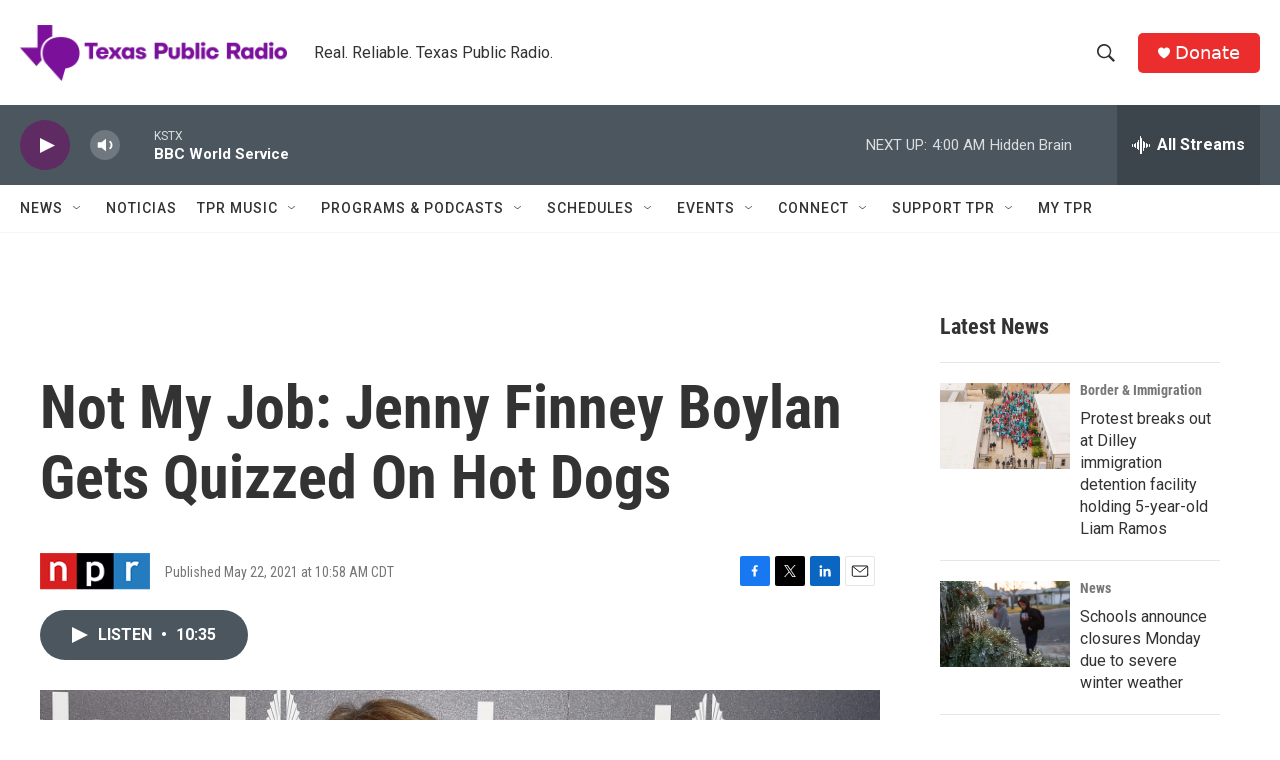

--- FILE ---
content_type: text/html; charset=utf-8
request_url: https://www.google.com/recaptcha/api2/aframe
body_size: 268
content:
<!DOCTYPE HTML><html><head><meta http-equiv="content-type" content="text/html; charset=UTF-8"></head><body><script nonce="qObq8B6xN1x216jvyqapaQ">/** Anti-fraud and anti-abuse applications only. See google.com/recaptcha */ try{var clients={'sodar':'https://pagead2.googlesyndication.com/pagead/sodar?'};window.addEventListener("message",function(a){try{if(a.source===window.parent){var b=JSON.parse(a.data);var c=clients[b['id']];if(c){var d=document.createElement('img');d.src=c+b['params']+'&rc='+(localStorage.getItem("rc::a")?sessionStorage.getItem("rc::b"):"");window.document.body.appendChild(d);sessionStorage.setItem("rc::e",parseInt(sessionStorage.getItem("rc::e")||0)+1);localStorage.setItem("rc::h",'1769333497950');}}}catch(b){}});window.parent.postMessage("_grecaptcha_ready", "*");}catch(b){}</script></body></html>